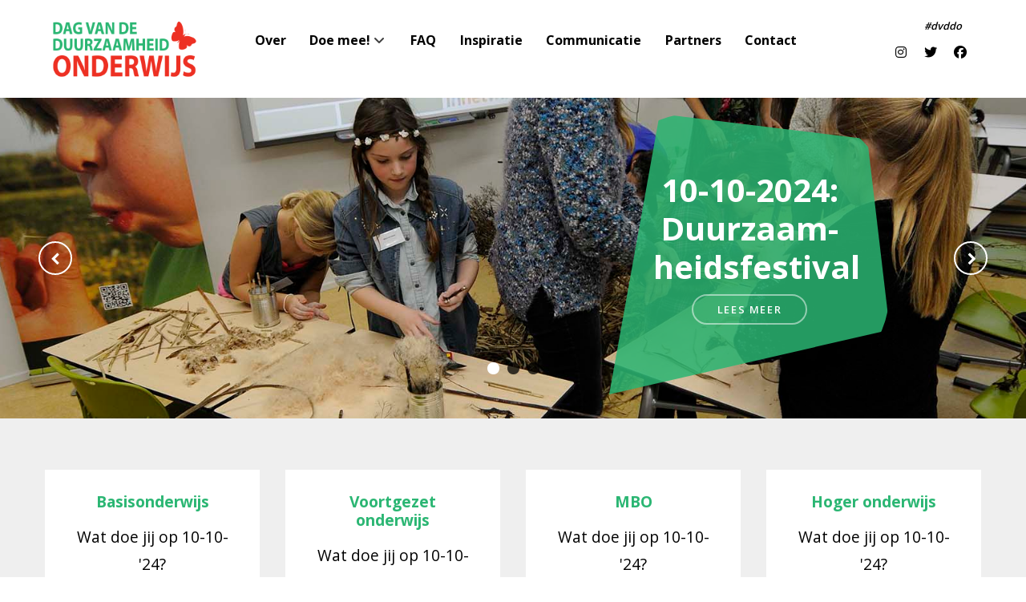

--- FILE ---
content_type: text/html; charset=utf-8
request_url: https://www.dagvandeduurzaamheidonderwijs.nl/
body_size: 4873
content:
<!DOCTYPE html>
<html lang="nl-NL" dir="ltr">
        
<head>
    
            <meta name="viewport" content="width=device-width, initial-scale=1.0">
        <meta http-equiv="X-UA-Compatible" content="IE=edge" />
        

        
            
         <meta charset="utf-8">
	<meta name="generator" content="Joomla! - Open Source Content Management">
	<title>Dag van de Duurzaamheid Onderwijs</title>
	<link href="/?format=feed&amp;type=rss" rel="alternate" type="application/rss+xml" title="Dag van de Duurzaamheid Onderwijs">
	<link href="/?format=feed&amp;type=atom" rel="alternate" type="application/atom+xml" title="Dag van de Duurzaamheid Onderwijs">
	<link href="/favicon.ico" rel="icon" type="image/vnd.microsoft.icon">
	<link href="/media/vendor/joomla-custom-elements/css/joomla-alert.min.css?0.4.1" rel="stylesheet">
	<link href="/media/gantry5/engines/nucleus/css-compiled/nucleus.css" rel="stylesheet">
	<link href="/templates/g5_helium/custom/css-compiled/helium_10.css" rel="stylesheet">
	<link href="/media/gantry5/engines/nucleus/css-compiled/bootstrap5.css" rel="stylesheet">
	<link href="/media/system/css/joomla-fontawesome.min.css" rel="stylesheet">
	<link href="/media/plg_system_debug/css/debug.css" rel="stylesheet">
	<link href="/media/gantry5/assets/css/font-awesome.min.css" rel="stylesheet">
	<link href="/templates/g5_helium/custom/css-compiled/helium-joomla_10.css" rel="stylesheet">
	<link href="/templates/g5_helium/custom/css-compiled/custom_10.css" rel="stylesheet">
	<script type="application/json" class="joomla-script-options new">{"joomla.jtext":{"RLTA_BUTTON_SCROLL_LEFT":"Scroll buttons to the left","RLTA_BUTTON_SCROLL_RIGHT":"Scroll buttons to the right","ERROR":"Fout","MESSAGE":"Bericht","NOTICE":"Attentie","WARNING":"Waarschuwing","JCLOSE":"Sluiten","JOK":"Ok","JOPEN":"Open"},"system.paths":{"root":"","rootFull":"https:\/\/www.dagvandeduurzaamheidonderwijs.nl\/","base":"","baseFull":"https:\/\/www.dagvandeduurzaamheidonderwijs.nl\/"},"csrf.token":"48e91b16b1ed67098a2b88bf4d51a261"}</script>
	<script src="/media/system/js/core.min.js?a3d8f8"></script>
	<script src="/media/vendor/jquery/js/jquery.min.js?3.7.1"></script>
	<script src="/media/legacy/js/jquery-noconflict.min.js?504da4"></script>
	<script src="/media/system/js/messages.min.js?9a4811" type="module"></script>
	<script>rltaSettings = {"switchToAccordions":true,"switchBreakPoint":576,"buttonScrollSpeed":5,"addHashToUrls":true,"rememberActive":false,"wrapButtons":false}</script>

    
                    <!-- Google Tag Manager -->
<script>(function(w,d,s,l,i){w[l]=w[l]||[];w[l].push({'gtm.start':
new Date().getTime(),event:'gtm.js'});var f=d.getElementsByTagName(s)[0],
j=d.createElement(s),dl=l!='dataLayer'?'&l='+l:'';j.async=true;j.src=
'https://www.googletagmanager.com/gtm.js?id='+i+dl;f.parentNode.insertBefore(j,f);
})(window,document,'script','dataLayer','GTM-M89FL4F');</script>
<!-- End Google Tag Manager -->

<script>
window.addEventListener("DOMContentLoaded", e =>
{
  document.querySelectorAll('a[href]').forEach(a =>
  {
    if (location.hostname == new URL(a.href).hostname)
      return;

    a.target = "_blank";
    a.rel = "noreferrer nofollow noopener";
  });
});
</script>

<link rel="apple-touch-icon" sizes="76x76" href="/apple-touch-icon.png">
<link rel="icon" type="image/png" sizes="32x32" href="/favicon-32x32.png">
<link rel="icon" type="image/png" sizes="16x16" href="/favicon-16x16.png">
<link rel="manifest" href="/site.webmanifest">
<link rel="mask-icon" href="/safari-pinned-tab.svg" color="#5bbad5">
<meta name="msapplication-TileColor" content="#da532c">
<meta name="theme-color" content="#ffffff">

<link href="//cdn-images.mailchimp.com/embedcode/horizontal-slim-10_7.css" rel="stylesheet" type="text/css">
            
</head>

    <body class="gantry g-helium-style site com_content view-featured no-layout no-task dir-ltr itemid-101 outline-10 g-offcanvas-left g-home-particles g-style-preset1">
        <!-- Google Tag Manager (noscript) -->
<noscript><iframe src="https://www.googletagmanager.com/ns.html?id=GTM-M89FL4F"
height="0" width="0" style="display:none;visibility:hidden"></iframe></noscript>
<!-- End Google Tag Manager (noscript) -->
                    

        <div id="g-offcanvas"  data-g-offcanvas-swipe="0" data-g-offcanvas-css3="1">
                        <div class="g-grid">                        

        <div class="g-block size-100">
             <div id="mobile-menu-6829-particle" class="g-content g-particle">            <div id="g-mobilemenu-container" data-g-menu-breakpoint="48rem"></div>
            </div>
        </div>
            </div>
    </div>
        <div id="g-page-surround">
            <div class="g-offcanvas-hide g-offcanvas-toggle" role="navigation" data-offcanvas-toggle aria-controls="g-offcanvas" aria-expanded="false"><i class="fa fa-fw fa-bars"></i></div>                        

                                
                <section id="g-navigation">
                <div class="g-container">                                <div class="g-grid">                        

        <div class="g-block size-100">
             <div class="g-system-messages">
                                            <div id="system-message-container" aria-live="polite"></div>

            
    </div>
        </div>
            </div>
                            <div class="g-grid">                        

        <div class="g-block size-20">
             <div id="logo-2317-particle" class="g-content g-particle">            <a href="/" target="_self" title="" aria-label="" rel="home" class="g-logo g-logo-helium">
                        <img src="/templates/g5_helium/custom/images/Dag_van_de_Duurzaamheid_Onderwijs.png"  alt="" />
            </a>
            </div>
        </div>
                    

        <div class="g-block size-65">
             <div id="menu-2684-particle" class="g-content g-particle">            <nav class="g-main-nav" data-g-hover-expand="true">
        <ul class="g-toplevel">
                                                                                                                
        
                
        
                
        
        <li class="g-menu-item g-menu-item-type-component g-menu-item-116 g-standard  ">
                            <a class="g-menu-item-container" href="/zo-werkt-het">
                                                                <span class="g-menu-item-content">
                                    <span class="g-menu-item-title">Over</span>
            
                    </span>
                                                </a>
                                </li>
    
                                                                                                
        
                
        
                
        
        <li class="g-menu-item g-menu-item-type-component g-menu-item-117 g-parent g-standard g-menu-item-link-parent ">
                            <a class="g-menu-item-container" href="/doe-mee">
                                                                <span class="g-menu-item-content">
                                    <span class="g-menu-item-title">Doe mee!</span>
            
                    </span>
                    <span class="g-menu-parent-indicator" data-g-menuparent=""></span>                            </a>
                                                                            <ul class="g-dropdown g-inactive g-fade g-dropdown-right">
            <li class="g-dropdown-column">
                        <div class="g-grid">
                        <div class="g-block size-100">
            <ul class="g-sublevel">
                <li class="g-level-1 g-go-back">
                    <a class="g-menu-item-container" href="#" data-g-menuparent=""><span>Back</span></a>
                </li>
                                                                                                                    
        
                
        
                
        
        <li class="g-menu-item g-menu-item-type-component g-menu-item-387  ">
                            <a class="g-menu-item-container" href="/doe-mee/basisonderwijs">
                                                                <span class="g-menu-item-content">
                                    <span class="g-menu-item-title">Basisonderwijs</span>
            
                    </span>
                                                </a>
                                </li>
    
                                                                                                
        
                
        
                
        
        <li class="g-menu-item g-menu-item-type-component g-menu-item-388  ">
                            <a class="g-menu-item-container" href="/doe-mee/voortgezet-onderwijs">
                                                                <span class="g-menu-item-content">
                                    <span class="g-menu-item-title">Voortgezet onderwijs</span>
            
                    </span>
                                                </a>
                                </li>
    
                                                                                                
        
                
        
                
        
        <li class="g-menu-item g-menu-item-type-component g-menu-item-760  ">
                            <a class="g-menu-item-container" href="/doe-mee/hoger-onderwijs">
                                                                <span class="g-menu-item-content">
                                    <span class="g-menu-item-title">Hoger onderwijs</span>
            
                    </span>
                                                </a>
                                </li>
    
                                                                                                
        
                
        
                
        
        <li class="g-menu-item g-menu-item-type-component g-menu-item-389  ">
                            <a class="g-menu-item-container" href="/doe-mee/mbo">
                                                                <span class="g-menu-item-content">
                                    <span class="g-menu-item-title">MBO</span>
            
                    </span>
                                                </a>
                                </li>
    
    
            </ul>
        </div>
            </div>

            </li>
        </ul>
            </li>
    
                                                                                                
        
                
        
                
        
        <li class="g-menu-item g-menu-item-type-component g-menu-item-119 g-standard  ">
                            <a class="g-menu-item-container" href="/faq">
                                                                <span class="g-menu-item-content">
                                    <span class="g-menu-item-title">FAQ</span>
            
                    </span>
                                                </a>
                                </li>
    
                                                                                                
        
                
        
                
        
        <li class="g-menu-item g-menu-item-type-component g-menu-item-203 g-standard  ">
                            <a class="g-menu-item-container" href="/inspiratie">
                                                                <span class="g-menu-item-content">
                                    <span class="g-menu-item-title">Inspiratie</span>
            
                    </span>
                                                </a>
                                </li>
    
                                                                                                
        
                
        
                
        
        <li class="g-menu-item g-menu-item-type-component g-menu-item-402 g-standard  ">
                            <a class="g-menu-item-container" href="/communicatie">
                                                                <span class="g-menu-item-content">
                                    <span class="g-menu-item-title">Communicatie</span>
            
                    </span>
                                                </a>
                                </li>
    
                                                                                                
        
                
        
                
        
        <li class="g-menu-item g-menu-item-type-component g-menu-item-120 g-standard  ">
                            <a class="g-menu-item-container" href="/partners">
                                                                <span class="g-menu-item-content">
                                    <span class="g-menu-item-title">Partners</span>
            
                    </span>
                                                </a>
                                </li>
    
                                                                                                
        
                
        
                
        
        <li class="g-menu-item g-menu-item-type-component g-menu-item-121 g-standard  ">
                            <a class="g-menu-item-container" href="/contact">
                                                                <span class="g-menu-item-content">
                                    <span class="g-menu-item-title">Contact</span>
            
                    </span>
                                                </a>
                                </li>
    
    
        </ul>
    </nav>
            </div>
        </div>
                    

        <div class="g-block size-15 g-social-header">
             <div id="social-4244-particle" class="g-content g-particle">            <h2 class="g-title">#dvddo</h2>    <div class="g-social ">
                                            <a href="https://www.instagram.com/dagvandeduurzaamheid/" target="_blank" rel="noopener noreferrer">
                <span class="fa fa-instagram fa-fw"></span>                <span class="g-social-text"></span>            </a>
                                            <a href="https://twitter.com/hashtag/dagvandeduurzaamheid?src=hashtag_click" target="_blank" rel="noopener noreferrer">
                <span class="fa fa-twitter fa-fw"></span>                <span class="g-social-text"></span>            </a>
                                            <a href="https://www.facebook.com/DagvandeDuurzaamheidOnderwijs" target="_blank" rel="noopener noreferrer">
                <span class="fa fa-facebook fa-fw"></span>                <span class="g-social-text"></span>            </a>
            </div>
            </div>
        </div>
            </div>
            </div>
        
    </section>
                    
                <header id="g-header" class="g-flushed">
                <div class="g-container">                                <div class="g-grid">                        

        <div class="g-block size-100">
             <div id="owlcarousel-2455-particle" class="g-content g-particle">            <div class="">
        
        <div id="g-owlcarousel-owlcarousel-2455" class="g-owlcarousel owl-carousel ">

                                                <div class="g-owlcarousel-item ">
                        <div class="g-owlcarousel-item-wrapper">
                            <div class="g-owlcarousel-item-img">
                                <img src="/templates/g5_helium/custom/images/owlcarousel/klas_werken.jpg" alt="10-10-2024: Duurzaam-heidsfestival" />
                            </div>
                            <div class="g-owlcarousel-item-content-container">
                                <div class="g-owlcarousel-item-content-wrapper">
                                    <div class="g-owlcarousel-item-content">
                                                                                    <h1 class="g-owlcarousel-item-title">10-10-2024: Duurzaam-heidsfestival</h1>                                                                                                                            <div class="g-owlcarousel-item-link">
                                                <a target="_self" class="g-owlcarousel-item-button button button-outline" href="/duurzaamheidsfestival">
                                                    Lees meer
                                                </a>
                                            </div>
                                                                            </div>
                                </div>
                            </div>
                        </div>
                    </div>
                                                                <div class="g-owlcarousel-item ">
                        <div class="g-owlcarousel-item-wrapper">
                            <div class="g-owlcarousel-item-img">
                                <img src="/templates/g5_helium/custom/images/owlcarousel/klas_werken.jpg" alt="Meld een Duurzame Docent aan" />
                            </div>
                            <div class="g-owlcarousel-item-content-container">
                                <div class="g-owlcarousel-item-content-wrapper">
                                    <div class="g-owlcarousel-item-content">
                                                                                    <h1 class="g-owlcarousel-item-title">Meld een Duurzame Docent aan</h1>                                                                                                                            <div class="g-owlcarousel-item-link">
                                                <a target="_self" class="g-owlcarousel-item-button button button-outline" href="https://duurzamedocent.nl">
                                                    Lees meer
                                                </a>
                                            </div>
                                                                            </div>
                                </div>
                            </div>
                        </div>
                    </div>
                                                                <div class="g-owlcarousel-item ">
                        <div class="g-owlcarousel-item-wrapper">
                            <div class="g-owlcarousel-item-img">
                                <img src="/templates/g5_helium/custom/images/owlcarousel/lopen.jpg" alt="Meld je aan voor een SDG-gastles" />
                            </div>
                            <div class="g-owlcarousel-item-content-container">
                                <div class="g-owlcarousel-item-content-wrapper">
                                    <div class="g-owlcarousel-item-content">
                                                                                    <h1 class="g-owlcarousel-item-title">Meld je aan voor een SDG-gastles</h1>                                                                                                                            <div class="g-owlcarousel-item-link">
                                                <a target="_self" class="g-owlcarousel-item-button button button-outline" href="https://lerenvoormorgen.org/project/17-werelddoelen-les">
                                                    Aanmelden
                                                </a>
                                            </div>
                                                                            </div>
                                </div>
                            </div>
                        </div>
                    </div>
                            
        </div>
    </div>
            </div>
        </div>
            </div>
            </div>
        
    </header>
                    
                <section id="g-features">
                <div class="g-container">                                <div class="g-grid">                        

        <div class="g-block size-25">
             <div class="g-content">
                                    <div class="platform-content"><div class="features-1 moduletable ">
            <h3 class="g-title">Basisonderwijs</h3>        
<div id="mod-custom93" class="mod-custom custom">
    <p>Wat doe jij op 10-10-'24?</p>
<p><a href="/doe-mee/basisonderwijs" class="btn">Vind inspiratie</a></p></div>
</div></div>
            
        </div>
        </div>
                    

        <div class="g-block size-25">
             <div class="g-content">
                                    <div class="platform-content"><div class="features-2 moduletable ">
            <h3 class="g-title">Voortgezet onderwijs</h3>        
<div id="mod-custom98" class="mod-custom custom">
    <p>Wat doe jij op 10-10-'24?</p>
<p><a href="/doe-mee/voortgezet-onderwijs" class="btn">Vind inspiratie</a></p></div>
</div></div>
            
        </div>
        </div>
                    

        <div class="g-block size-25">
             <div class="g-content">
                                    <div class="platform-content"><div class="features-3 moduletable ">
            <h3 class="g-title">MBO</h3>        
<div id="mod-custom99" class="mod-custom custom">
    <p>Wat doe jij op 10-10-'24?</p>
<p><a href="/doe-mee/mbo" class="btn">Vind inspiratie</a></p></div>
</div></div>
            
        </div>
        </div>
                    

        <div class="g-block size-25">
             <div class="g-content">
                                    <div class="platform-content"><div class="features-4 moduletable ">
            <h3 class="g-title">Hoger onderwijs</h3>        
<div id="mod-custom156" class="mod-custom custom">
    <p>Wat doe jij op 10-10-'24?</p>
<p><a href="/doe-mee/hoger-onderwijs" class="btn">Vind inspiratie</a></p></div>
</div></div>
            
        </div>
        </div>
            </div>
            </div>
        
    </section>
                    
                <section id="g-utility">
                <div class="g-container">                                <div class="g-grid">                        

        <div class="g-block size-100">
             <div class="g-content">
                                    <div class="platform-content"><div class="utility moduletable ">
            <h3 class="g-title">Over de Dag van de Duurzaamheid</h3>        
<div id="mod-custom94" class="mod-custom custom">
    <p>De Dag van de Duurzaamheid is sinds 2008 een begrip in het onderwijs: veel basisscholen, middelbare scholen én MBO-scholen doen al jaarlijks mee. Op deze landelijke dag wordt er extra aandacht gevraagd voor duurzaamheid in het onderwijs. Doe jij ook mee?</p>
<p><a href="/doe-mee" title="Doe mee">Doe mee</a></p></div>
</div></div>
            
        </div>
        </div>
            </div>
            </div>
        
    </section>
                    
                <section id="g-testimonials">
                <div class="g-container">                                <div class="g-grid">                        

        <div class="g-block size-100">
             <div class="g-content">
                                    <div class="platform-content"><div class="testimonials moduletable ">
            <h3 class="g-title">Draag bij aan de Dag van de Duurzaamheid</h3>        
<div id="mod-custom115" class="mod-custom custom">
    <p>Om deze dag te kunnen organiseren hebben we jouw hulp nodig! Kleine bijdragen helpen ons om alle scholen en leerlingen in Nederland te ondersteunen. Word jij partner van de Dag van de Duurzaamheid?</p>
<p><a href="/partners">Word partner</a></p></div>
</div></div>
            
        </div>
        </div>
            </div>
            </div>
        
    </section>
                    
                <footer id="g-footer">
                <div class="g-container">                                <div class="g-grid">                        

        <div class="g-block size-42">
             <div id="menu-4291-particle" class="g-content g-particle">            <nav class="g-main-nav" data-g-hover-expand="true">
        <ul class="g-toplevel">
                                                                                                                
        
                
        
                
        
        <li class="g-menu-item g-menu-item-type-component g-menu-item-116 g-standard  ">
                            <a class="g-menu-item-container" href="/zo-werkt-het">
                                                                <span class="g-menu-item-content">
                                    <span class="g-menu-item-title">Over</span>
            
                    </span>
                                                </a>
                                </li>
    
                                                                                                
        
                
        
                
        
        <li class="g-menu-item g-menu-item-type-component g-menu-item-117 g-standard  ">
                            <a class="g-menu-item-container" href="/doe-mee">
                                                                <span class="g-menu-item-content">
                                    <span class="g-menu-item-title">Doe mee!</span>
            
                    </span>
                                                </a>
                                </li>
    
                                                                                                
        
                
        
                
        
        <li class="g-menu-item g-menu-item-type-component g-menu-item-119 g-standard  ">
                            <a class="g-menu-item-container" href="/faq">
                                                                <span class="g-menu-item-content">
                                    <span class="g-menu-item-title">FAQ</span>
            
                    </span>
                                                </a>
                                </li>
    
                                                                                                
        
                
        
                
        
        <li class="g-menu-item g-menu-item-type-component g-menu-item-203 g-standard  ">
                            <a class="g-menu-item-container" href="/inspiratie">
                                                                <span class="g-menu-item-content">
                                    <span class="g-menu-item-title">Inspiratie</span>
            
                    </span>
                                                </a>
                                </li>
    
                                                                                                
        
                
        
                
        
        <li class="g-menu-item g-menu-item-type-component g-menu-item-402 g-standard  ">
                            <a class="g-menu-item-container" href="/communicatie">
                                                                <span class="g-menu-item-content">
                                    <span class="g-menu-item-title">Communicatie</span>
            
                    </span>
                                                </a>
                                </li>
    
                                                                                                
        
                
        
                
        
        <li class="g-menu-item g-menu-item-type-component g-menu-item-120 g-standard  ">
                            <a class="g-menu-item-container" href="/partners">
                                                                <span class="g-menu-item-content">
                                    <span class="g-menu-item-title">Partners</span>
            
                    </span>
                                                </a>
                                </li>
    
                                                                                                
        
                
        
                
        
        <li class="g-menu-item g-menu-item-type-component g-menu-item-121 g-standard  ">
                            <a class="g-menu-item-container" href="/contact">
                                                                <span class="g-menu-item-content">
                                    <span class="g-menu-item-title">Contact</span>
            
                    </span>
                                                </a>
                                </li>
    
    
        </ul>
    </nav>
            </div>
        </div>
                    

        <div class="g-block size-58">
             <div class="spacer"></div>
        </div>
            </div>
                            <div class="g-grid">                        

        <div class="g-block size-20">
             <div id="logo-3118-particle" class="g-content g-particle">            <a href="/" target="_self" title="" aria-label="" rel="home" class="g-logo g-logo-helium">
                        <img src="/templates/g5_helium/custom/images/Dag_van_de_Duurzaamheid_Onderwijs.png"  alt="" />
            </a>
            </div>
        </div>
                    

        <div class="g-block size-80">
             <div class="spacer"></div>
        </div>
            </div>
                            <div class="g-grid">                        

        <div class="g-block size-33">
             <div id="horizontalmenu-9983-particle" class="g-content g-particle">            <ul class="g-horizontalmenu ">

                    <li>
                <a target="_blank" href="/privacy-statement-dag-van-de-duurzaamheid" title="Privacy Statement">Privacy Statement</a>
            </li>
        
    </ul>
            </div>
        </div>
                    

        <div class="g-block size-37">
             <div class="spacer"></div>
        </div>
                    

        <div class="g-block size-30">
             <div id="totop-7914-particle" class="g-content g-particle">            <div class="">
    <div class="g-totop">
        <a href="#" id="g-totop" rel="nofollow" title="Back to top" aria-label="Back to top">
            Omhoog            <i class="fa fa-chevron-up fa-fw"></i>                    </a>
    </div>
</div>
            </div>
        </div>
            </div>
            </div>
        
    </footer>
    
                        

        </div>
                    

                        <script type="text/javascript" src="/media/gantry5/assets/js/main.js"></script>
    <script type="text/javascript" src="/templates/g5_helium/js/owl.carousel.min.js"></script>
    <script type="text/javascript">
        jQuery(document).ready(function () {
            jQuery('#g-owlcarousel-owlcarousel-2455').owlCarousel({
                items: 1,
                rtl: false,
                loop: true,
                                nav: true,
                navText: ['\u003Ci\u0020class\u003D\u0022fa\u0020fa\u002Dchevron\u002Dleft\u0022\u0020aria\u002Dhidden\u003D\u0022true\u0022\u003E\u003C\/i\u003E', '\u003Ci\u0020class\u003D\u0022fa\u0020fa\u002Dchevron\u002Dright\u0022\u0020aria\u002Dhidden\u003D\u0022true\u0022\u003E\u003C\/i\u003E'],
                                                dots: true,
                                                autoplay: true,
                autoplayTimeout: 10000,
                            })
        });
    </script>
    

    

        
    </body>
</html>


--- FILE ---
content_type: text/css
request_url: https://www.dagvandeduurzaamheidonderwijs.nl/templates/g5_helium/custom/css-compiled/custom_10.css
body_size: 3675
content:
/* GANTRY5 DEVELOPMENT MODE ENABLED.
 *
 * WARNING: This file is automatically generated by Gantry5. Any modifications to this file will be lost!
 *
 * For more information on modifying CSS, please read:
 *
 * http://docs.gantry.org/gantry5/configure/styles
 * http://docs.gantry.org/gantry5/tutorials/adding-a-custom-style-sheet
 */

@charset "UTF-8";
@import url("https://fonts.googleapis.com/css2?family=Open+Sans:wght@300;400;600;700;800&display=swap");
doemee h1, h2, h3, h4, h5, h6 {
  margin: 1rem 0 0.5rem 0;
  line-height: 1.2;
}
h1 {
  font-weight: 600;
  color: #2bb673;
  font-size: 2.8rem;
}
h2 {
  font-size: 2rem;
  font-weight: 600;
}
h3 {
  font-size: 1.2rem;
  font-weight: 600;
}
table, td, tr {
  border: none;
}
figure.right.item-image {
  max-width: 40%;
  float: right;
}
@media only all and (max-width: 768px) {
  figure.right.item-image {
    max-width: 100%;
    margin: 1em 0;
  }
}
@media only all and (min-width: 60rem) {
  .item-page {
    margin: 0 20% 0 5%;
  }
}
@media only all and (min-width: 60rem) {
  .item-page.menu-full-width {
    margin: 0;
  }
}
#g-mainbar .item-page div[itemprop="articleBody"] a {
  text-decoration: none;
  color: #2bb673;
  display: inline-block;
  position: relative;
}
#g-mainbar .item-page div[itemprop="articleBody"] a:hover {
  color: #2bb673;
}
#g-mainbar .item-page div[itemprop="articleBody"] a:after {
  content: "";
  position: absolute;
  width: 0;
  height: 1px;
  display: block;
  margin-top: -4px;
  right: 0;
  background: #fff;
  transition: width 0.3s ease;
  -webkit-transition: width 0.3s ease;
}
#g-mainbar .item-page div[itemprop="articleBody"] a:hover:after {
  width: 100%;
  left: 0;
  background: #2bb673;
}
#g-mainbar .item-page div[itemprop="articleBody"] .accordion a, #g-mainbar .item-page div[itemprop="articleBody"] .favimagehover a {
  display: block;
}
#g-mainbar .item-page div[itemprop="articleBody"] .accordion .accordion-inner a {
  display: inline;
}
#g-mainbar .item-page div[itemprop="articleBody"] .accordion a:hover, #g-mainbar .item-page div[itemprop="articleBody"] .favimagehover a:hover {
  color: #000;
}
#g-mainbar .item-page div[itemprop="articleBody"] .accordion a:after, #g-mainbar .item-page div[itemprop="articleBody"] .favimagehover a:after {
  display: none;
}
#g-mainbar .item-page div[itemprop="articleBody"] .accordion .accordion-heading {
  font-weight: 600;
  font-size: 1.15rem;
}
#g-mainbar .item-page div[itemprop="articleBody"] a.button {
  color: #fff;
  padding: 16px 40px;
}
#g-mainbar .item-page div[itemprop="articleBody"] a.button:after {
  height: 0;
}
.menu-activities #g-mainbar .g-grid:first-child .platform-content:first-child {
  margin-bottom: 0;
  padding-bottom: 0;
}
.menu-activities #g-mainbar .g-grid:first-child .platform-content:nth-child(2) {
  padding-top: 0;
}
.rl_sliders.accordion > .accordion-group > .accordion-body > .accordion-inner {
  padding: 1rem 1rem 2rem;
}
#g-header .moduletable .breadcrumb {
  margin: 0;
}
#g-header .moduletable .breadcrumb span.divider {
  line-height: 2;
}
#g-header ol.breadcrumb {
  background-color: #f5f5f5;
}
.moduletable .breadcrumb span.divider::before {
  content: "";
}
li.mod-breadcrumbs__divider.float-start {
  margin-right: 0.5rem;
}
.breadcrumb-item + .breadcrumb-item::before {
  font-family: "Font Awesome 5 Pro", "Font Awesome 5 Free", FontAwesome;
  content: "";
  color: #ccc;
}
.maxlength {
  color: #ef0000;
  font-size: 0.8rem;
  padding-left: 5px;
}
.g-error #g-header .g-content {
  text-align: left;
}
.ui.form {
  font-size: 1rem !important;
}
.semanticui-body h1 {
  font-size: 2.8rem !important;
}
.semanticui-body p {
  line-height: 2 !important;
}
.semanticui-body small {
  line-height: 1.6;
  display: inline-block;
  margin-top: 5px;
  max-width: 90%;
  margin-left: 1rem;
}
.g-logo.g-logo-helium img, .g-logo.g-logo-helium svg {
  width: 180px;
  max-height: none;
}
#g-navigation .g-main-nav .g-toplevel > li {
  margin: 0 0.8rem;
}
#g-navigation .g-main-nav .g-toplevel > li > .g-menu-item-container > .g-menu-item-content:hover {
  box-shadow: 0 2px 0 rgba(0, 0, 0, 0.2);
  opacity: 0.8;
}
#g-navigation .g-main-nav .g-toplevel > li.active > .g-menu-item-container > .g-menu-item-content {
  box-shadow: 0 2px 0 rgba(0, 0, 0, 0.4);
}
.g-home-particles.g-helium-style #g-navigation .g-social a, #g-navigation .g-social a {
  color: #000;
}
.g-home-particles.g-helium-style #g-navigation .g-social a:hover, #g-navigation .g-social a:hover {
  opacity: 0.4;
  color: #000;
}
.g-social-header h2.g-title {
  font-size: 0.8rem;
  text-align: right;
  margin: 0 15px 0 0;
  font-style: italic;
}
#g-header {
  background-image: none;
}
#g-header h1 {
  color: #FFF;
}
@media only all and (min-width: 48rem) {
  .g-home-particles.g-helium-style #g-header {
    margin-top: 0;
  }
}
.owl-carousel .owl-item img {
  height: 400px;
  width: 100%;
  overflow: hidden;
  max-width: none;
  object-fit: cover;
}
.g-owlcarousel .g-owlcarousel-item-wrapper .g-owlcarousel-item-content-container .g-owlcarousel-item-content-wrapper .g-owlcarousel-item-content {
  margin: 1.25rem 0.625rem 0.625rem;
  padding: 0.938rem;
  background-color: rgba(43, 182, 115, 0.85);
  -webkit-clip-path: polygon(18% 0, 92% 9%, 100% 77%, 0 100%);
  clip-path: polygon(18% 0, 92% 9%, 100% 77%, 0 100%);
  width: 350px;
  height: 350px;
  position: absolute;
  top: 0;
  right: 10%;
  border-radius: 29% 33% 37% 0;
}
.g-owlcarousel .g-owlcarousel-item-wrapper .g-owlcarousel-item-content-container .g-owlcarousel-item-content-wrapper .g-owlcarousel-item-content .g-owlcarousel-item-title {
  font-size: 2.5rem;
  line-height: 3rem;
  font-weight: 700;
  margin: 3.5rem 2.5rem 0.625rem;
}
.g-home-particles.g-helium-style #g-header .button.button-outline {
  padding: 10px 30px;
  border-width: 2px;
}
.g-owlcarousel .owl-nav button.owl-prev, .g-owlcarousel .owl-nav button.owl-next {
  border: 2px solid #fff;
}
.g-contentcubes .cube-items-wrapper {
  background: linear-gradient(45deg, #383838, #ccc);
}
.g-contentcubes .cube-items-wrapper .cube-content-wrapper .item-title {
  font-size: 2.2rem;
  line-height: 1.4;
}
.g-contentcubes .cube-items-wrapper .cube-content-wrapper .item-tags .tag a {
  color: #FFF;
}
.g-contentcubes .cube-items-wrapper .cube-content-wrapper {
  max-width: 26.5rem;
  padding: 4.5rem 0;
}
#g-mainbar .g-grid .size-25 .g-content {
  margin: 0;
}
.moduletable.doemee a.linkwrapper img {
  padding: 0.938rem;
  min-height: 260px;
  border-radius: 15% 26% 23% 0%;
}
.moduletable.doemee a.linkwrapper {
  position: relative;
  display: inline-block;
  transition: all 0.3s ease-out;
}
.moduletable.doemee a.linkwrapper:hover > .doemee-img {
  opacity: 0.6;
  transition: all 0.3s ease-in;
}
.moduletable.doemee a.linkwrapper:hover > .doemee-title {
  transform: translateX(5px);
  transition: all 0.3s ease-in;
}
.moduletable.doemee a.linkwrapper .doemee-title {
  display: block;
  position: absolute;
  top: 120px;
  text-align: center;
  width: 88%;
  font-size: 1.4rem;
  font-weight: 700;
  background: rgba(43, 182, 115, 0.851);
  color: #fff;
  line-height: 1.2;
  border: 1px solid #2bb674;
  padding: 6px 10px 10px;
  border-radius: 15px;
  margin-left: -10px;
}
@media only all and (min-width: 60rem) {
  .g-home-particles #g-intro .g-container {
    width: 55rem;
  }
}
.g-home-particles.g-helium-style #g-intro {
  padding: 1rem 0;
}
.g-home-particles.g-helium-style #g-intro .g-content {
  margin-bottom: 0.625rem;
  padding-bottom: 0.938rem;
  font-size: 1.2rem;
  line-height: 1.8;
  font-weight: 400;
}
.g-home-particles.g-helium-style #g-features .g-content {
  margin: 1rem;
  padding: 1rem 2rem;
  background: #fff;
  text-align: center;
  min-height: 200px;
  font-size: 1.2rem;
  line-height: 1.8;
}
.g-home-particles.g-helium-style #g-features .g-content h3 {
  color: #2bb673;
  font-weight: 700;
  margin: 0.75rem 0;
}
.g-home-particles.g-helium-style #g-features .g-content a {
  text-decoration: underline;
  font-size: 1rem;
}
.g-home-particles.g-helium-style #g-features .g-content a.btn {
  color: #fff;
  text-decoration: none;
  display: block;
  padding: 4px 0px;
  background: #2bb673;
  border: 1px solid #2bb673;
  margin: 0 auto;
  width: 144px;
  border-radius: 20px;
  font-size: 1rem;
  font-weight: 600;
}
.g-home-particles.g-helium-style #g-features .g-content a.btn:hover {
  color: #2bb673;
  background: #FFFFFF;
}
.g-home-particles.g-helium-style #g-features .g-block {
  max-height: 300px;
  overflow: hidden;
}
.g-home-particles.g-helium-style #g-features .feature-blue .g-content {
  background: #41b1f0;
  color: #FFF;
}
.g-home-particles.g-helium-style #g-features .feature-blue .g-content h3 {
  color: #FFF;
}
.g-home-particles.g-helium-style #g-features .feature-blue .g-content a {
  color: #FFF;
  background: #41b1f0;
  border: 1px solid #FFF;
}
.g-home-particles.g-helium-style #g-features .feature-blue .g-content a:hover {
  color: #41b1f0;
  background: #FFFFFF;
}
.g-home-particles.g-helium-style #g-utility, .g-home-particles.g-helium-style #g-testimonials {
  text-align: center;
  font-size: 1.2rem;
}
@media only all and (min-width: 60rem) {
  .g-home-particles.g-helium-style #g-utility .g-container, .g-home-particles.g-helium-style #g-testimonials .g-container {
    width: 55rem;
  }
}
.g-home-particles.g-helium-style #g-utility .g-content h3, .g-home-particles.g-helium-style #g-testimonials .g-content h3 {
  font-size: 2rem;
}
.g-home-particles.g-helium-style #g-utility .g-content a, .g-home-particles.g-helium-style #g-testimonials .g-content a {
  color: #fff;
  display: inline-block;
  padding: 0.1rem 2rem 0.3rem;
  background: #2bb673;
  border: 1px solid #2bb673;
  width: auto;
  border-radius: 2rem;
  font-size: 1.2rem;
  font-weight: 600;
}
.g-home-particles.g-helium-style #g-utility .g-content a:hover, .g-home-particles.g-helium-style #g-testimonials .g-content a:hover {
  color: #2bb673;
  background: #FFFFFF;
}
.g-home-particles.g-helium-style #g-above h2, .g-home-particles.g-helium-style #g-expanded h2 {
  color: #2bb673;
  font-weight: 600;
  font-size: 1.8rem;
  text-align: center;
}
.g-home-particles.g-helium-style #g-expanded h3 {
  text-align: center;
}
#g-mainbar {
  padding: 0;
}
#g-footer h3 {
  font-weight: 600;
}
#g-footer .g-main-nav .g-toplevel > li {
  display: inline;
}
#g-footer .g-main-nav .g-toplevel > li a {
  color: #000;
}
#g-footer .g-main-nav .g-toplevel > li a span {
  margin-bottom: 0.2rem;
}
#g-footer .g-main-nav .g-toplevel > li a span:hover {
  color: rgba(0, 0, 0, 0.6);
  box-shadow: 0 2px 0 rgba(0, 0, 0, 0.2);
}
#g-footer ul.g-toplevel li:first-child {
  display: none;
}
#g-footer .g-horizontalmenu {
  text-align: left;
}
#g-footer .g-horizontalmenu li a {
  padding: 0;
  margin-bottom: 0;
}
#mc_embed_signup form {
  text-align: left !important;
}
#mc_embed_signup input.email {
  width: 300px !important;
  height: 48px !important;
  padding: 0px 0.6em !important;
  -webkit-border-radius: 15px 0 0 15px !important;
  -moz-border-radius: 15px 0 0 15px !important;
  border-radius: 15px 0 0 15px !important;
}
#mc_embed_signup .button {
  -webkit-border-radius: 0 15px 15px 0px !important;
  -moz-border-radius: 0 15px 15px 0px !important;
  border-radius: 0 15px 15px 0px !important;
  height: 48px !important;
  margin: 0 0 0 -4px !important;
}
@media (max-width: 1199px) {
  #mc_embed_signup input.email {
    border-radius: 5px !important;
    -webkit-border-radius: 5px !important;
    -moz-border-radius: 5px !important;
    width: 100% !important;
  }
  #mc_embed_signup .button {
    width: 100% !important;
    margin: 0 !important;
    border-radius: 5px !important;
    -webkit-border-radius: 5px !important;
    -moz-border-radius: 5px !important;
  }
}
#GMapsID {
  max-width: 100%;
}
#GMapsID .gm-style-iw-d {
  overflow: hidden !important;
  padding: 0px 20px 19px 0px;
}
#GMapsID .gm-style .gm-style-iw-c {
  padding: 4px 24px 0 20px;
}
#GMapsID .placemarkHead {
  color: #2bb673;
}
#GMapsID .zhgm-placemark-action-toolbar {
  margin: 0 2px 0 2px !important;
  padding: 0 !important;
  border-top: none !important;
  border-bottom: none !important;
}
#GMapsID .zhgm-placemark-action-toolbaritem {
  padding: 0 !important;
}
#GMapsID .placemarkContent img {
  display: none;
}
#GMapsID a.zhgm-placemark-action-toolbaritem-a-article:after {
  content: "Lees meer ...";
}
#GMapsID a.zhgm-placemark-action-toolbaritem-a-article {
  display: block;
  width: 100%;
  font-size: 0.9rem;
  margin-left: 0;
  text-align: center;
  border: 1px solid #2bb673;
  border-radius: 8px;
  padding: 4px 0;
  min-width: 100px;
}
#GMapsID a.zhgm-placemark-action-toolbaritem-a-article:hover {
  border: 1px solid #2bb673;
  background: #2bb673;
  color: #FFF;
}
.zhgm-markergroup-group-li-all-advanced, .zhgm-markergroup-group-li-all-simple, .zhgm-markergroup-group-li-advanced, .zhgm-markergroup-group-li-simple {
  display: inline-block;
  font-size: 0.9rem !important;
  font-weight: 600;
  background: #f2f2f2;
  padding: 8px 16px !important;
  border: solid 1px #ccc;
}
.zhgm-markergroup-a-simple {
  display: inline-block;
  margin-right: 10px;
}
.zhgm-markergroup-img-simple img {
  margin-right: 6px;
}
@media (max-width: 767px) {
  .zhgm-markergroup-group-li-all-advanced, .zhgm-markergroup-group-li-all-simple, .zhgm-markergroup-group-li-advanced, .zhgm-markergroup-group-li-simple {
    width: 100%;
  }
}
.products-toolbar .orderby-displaynumber {
  display: none;
}
.ja-filter-wrapper .filter-content .selected-filters ol {
  font-size: 0.9rem;
}
.ja-filter-wrapper .filter-content .selected-filters ol li.item {
  padding: 0px;
}
.ja-products-wrapper .product-item .product-item-name a {
  color: #2bb673;
  font-weight: bold;
  text-transform: uppercase;
}
.ja-products-wrapper .product-item .product-item-name {
  margin-bottom: 3px;
  overflow-wrap: break-word;
}
.product-item-details .row.ct4 .col-md-12 {
  margin-bottom: 10px;
  font-weight: 600;
}
.product-item-details .row.ct2 .col-md-12 {
  margin-top: 10px;
  font-style: italic;
}
@media only all and (min-width: 480px) {
  .product-item-details .row.ct6 .col-md-12 {
    height: 240px;
    overflow: hidden;
  }
  .product-item-details .row.ct6 .col-md-12 img {
    transform: translateY(-10%);
    width: 100%;
  }
}
.product-item-actions a.btn {
  font-weight: 600;
  font-size: 0.8rem;
  line-height: 1.15;
  letter-spacing: 0.1rem;
  background: #2bb673;
  color: #fff;
  padding: 0.6rem 2rem 0.7rem;
  font-family: "Open Sans", "Tahoma", "Geneva", "Arial", sans-serif;
  border-radius: 2.5rem;
  text-transform: uppercase;
  -webkit-transition: all 0.2s;
  -moz-transition: all 0.2s;
  transition: all 0.2s;
  text-shadow: none;
  display: block;
  text-align: center;
  margin: 0 36px;
}
.product-item-actions a.btn:hover, .product-item-actions a.btn:focus, .product-item-actions a.btn:active {
  background: #218d59;
}
.block-actions .btn {
  font-weight: 600;
  font-size: 0.8rem;
  line-height: 1.15;
  letter-spacing: 0.1rem;
  background: #2bb673;
  color: #fff;
  padding: 0.6rem 2rem 0.7rem;
  font-family: "Open Sans", "Tahoma", "Geneva", "Arial", sans-serif;
  border-radius: 2.5rem;
  text-transform: uppercase;
  -webkit-transition: all 0.2s;
  -moz-transition: all 0.2s;
  transition: all 0.2s;
  text-shadow: none;
  text-align: center;
}
.block-actions .btn:hover, .block-actions .btn:focus, .block-actions .btn:active {
  background: #218d59;
}
.row.ct1 .col-md-12 {
  font-weight: 600;
  margin: 2px 0 5px 0;
  font-style: italic;
}
.col-md-12 img {
  height: 150px;
  width: 100%;
  object-fit: cover;
}
.row.cat .col-md-12 {
  font-size: 0.8rem;
  margin: 6px 0;
}
.row.ct7 .col-md-12 {
  font-size: 0.8rem;
  font-weight: 300;
  margin-bottom: 10px;
}
.row.cat .col-md-12 {
  font-size: 0.8rem;
  margin: 6px 0 0;
  font-weight: 300;
}
.row.fulltext {
  overflow: hidden;
}
dl.fields-container dd {
  margin-left: 0;
}
dd.field-entry .field-label {
  display: none;
}
dd.field-entry .field-value {
  font-size: 0.9rem;
  font-weight: 300;
  margin-top: -5px;
  display: block;
}
dd.field-afbeelding .field-value {
  float: right;
  clear: none;
  width: 40%;
  margin: 0 0 15px 15px;
}
dd.field-school .field-value {
  font-weight: 600;
  font-style: italic;
}
div[id^="favimagehover-overlay"]:hover, div[id*=" favimagehover-overlay"]:hover, div[id^="favimagehover-overlay"]:focus, div[id*=" favimagehover-overlay"]:focus {
  opacity: 1;
  background: #FFF;
}
div[id^="favimagehover-overlay"] .fas, div[id*=" favimagehover-overlay"] .fas, .favimagehover h4 .fas {
  display: none;
}
div[id^="favimagehover-readmore"] a.btn:hover, div[id*=" favimagehover-readmore"] a.btn:hover, div[id^="favimagehover-readmore"] a.btn:focus, div[id*=" favimagehover-readmore"] a.btn:focus {
  border: none;
  box-shadow: none;
}
div[id^="favimagehover-overlay"] p, div[id*=" favimagehover-overlay"] p {
  color: #000 !important;
}
.raxo-columns article {
  flex: 1 1 25%;
}
.raxo-columns, .raxo-columns .raxo-block-name, .raxo-columns .raxo-top .raxo-wrap, .raxo-columns .raxo-image img {
  border-color: #FFF;
}
.raxo-columns .raxo-top .raxo-wrap {
  background: #f2f2f2;
  padding: 8px;
}
/*# sourceMappingURL=custom_10.css.map */

--- FILE ---
content_type: text/plain
request_url: https://www.google-analytics.com/j/collect?v=1&_v=j102&a=243446867&t=pageview&_s=1&dl=https%3A%2F%2Fwww.dagvandeduurzaamheidonderwijs.nl%2F&ul=en-us%40posix&dt=Dag%20van%20de%20Duurzaamheid%20Onderwijs&sr=1280x720&vp=1280x720&_u=YEBAAEABAAAAACAAI~&jid=674601205&gjid=1062719539&cid=1945375182.1769269795&tid=UA-8581438-1&_gid=1423251144.1769269795&_r=1&_slc=1&gtm=45He61m0n81M89FL4Fv843268950za200zd843268950&gcd=13l3l3l3l1l1&dma=0&tag_exp=103116026~103200004~104527907~104528501~104684208~104684211~105391253~115938466~115938469~116185181~116185182~116682876~117025847~117041588&z=213255428
body_size: -455
content:
2,cG-B0YJ906X8N